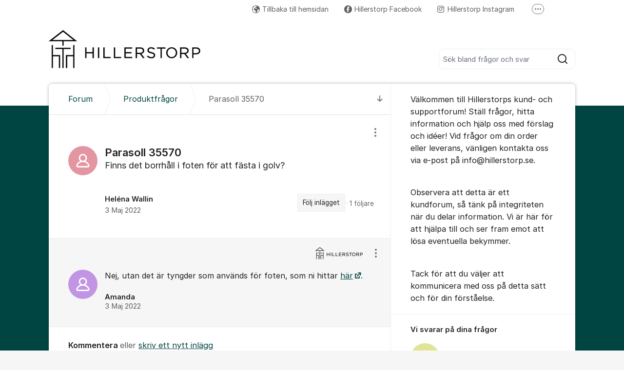

--- FILE ---
content_type: text/html; charset=utf-8
request_url: https://kundo.se/org/hillerstorps-tra-aktiebolag/d/parasoll-35570/
body_size: 12303
content:
<!DOCTYPE html>


<!--[if IE 9]>         <html class="no-js lt-ie10" lang="sv"> <![endif]-->
<!--[if gt IE 9]><!--> <html class="no-js " lang="sv"> <!--<![endif]-->
  <head>
    <meta charset="utf-8">
    <title>
  Parasoll 35570 - Hillerstorp
</title>
    <meta name="viewport" content="width=device-width, initial-scale=1, shrink-to-fit=no">

    
      
    

    
  <meta itemprop="datePublished" content="2022-05-03">
  <meta itemprop="dateModified" content="2022-05-03">
  
    <meta name="twitter:card" content="summary">
    <meta name="twitter:title" content="Parasoll 35570">
    <meta name="twitter:domain" content="kundo.se">
    <meta name="twitter:description" content="Finns det borrhåll i foten för att fästa i golv?">
  

  
  
    <meta name="description" content="Finns det borrhåll i foten för att fästa i golv?">
  
  
  
    
      <link rel="canonical" href="https://kundo.se/org/hillerstorps-tra-aktiebolag/d/parasoll-35570/">
    
  



    
      <link rel="icon" href="/site_media/logo/tab_hillerstorp_cmyk.jpg" type="image/x-icon">
    

    



  
<style>
  @font-face {
    font-family: "fontawesome";
    src:
    url(https://static.kundo.se/static/fonts/platform/fontawesome/fontawesome.4cad5fdcfa39.ttf) format("truetype"),
    url(https://static.kundo.se/static/fonts/platform/fontawesome/fontawesome.5009ab7e6a14.woff) format("woff"),
    url(https://static.kundo.se/static/fonts/platform/fontawesome/fontawesome.28e5db2ea709.svg#fontawesome) format("svg");
    font-weight: normal;
    font-style: normal
  }
  
</style>





<link rel="stylesheet" href="https://static.kundo.se/static/css/bundles/platform/platform.cde0ac78a156.css">
<link rel="stylesheet" href="https://static.kundo.se/static/css/bundles/text_editor/text-editor.acda0a0df806.css">



<link rel="stylesheet" href="https://static.kundo.se/static/css/bundles/forum/forum.afe35b007115.css">


  <link rel="stylesheet" href="https://static.kundo.se/org/hillerstorps-tra-aktiebolag/custom.css?with_media&amp;version=-8014880565611591797&amp;toplist=1">


    

    <script>
      var html = document.querySelector('html');
      html.classList.remove('no-js');
      html.classList.add('js');
    </script>

    
    <script>
      /*
       in-viewport v0.4.1 | github.com/vvo/in-viewport#license
       lazyload v2.1.1 | github.com/vvo/lazyload#license
      */
      (function(e,g){function h(b,a,c){b.attachEvent?b.attachEvent("on"+a,c):b.addEventListener(a,c,!1)}function s(b){var a;return function(){var c=this,d=arguments;clearTimeout(a);a=setTimeout(function(){a=null;b.apply(c,d)},15)}}function t(b){function a(a,k,e){if(!d(g.documentElement,a)||!d(g.documentElement,b))return e?setTimeout(c(a,k,e),0):!1;var f=a.getBoundingClientRect(),l=b.getBoundingClientRect(),h=f.left,n=f.top,p=k,q=k;b===g.body?(p+=g.documentElement.clientWidth,q+=g.documentElement.clientHeight,
        l={bottom:b.scrollHeight,top:0,left:0,right:b.scrollWidth}):(h-=l.left,n-=l.top,p+=b.clientWidth,q+=b.clientHeight);if(!(f.right<l.left||f.left>l.right||f.bottom<l.top||f.top>l.bottom)&&n<=q&&h<=p)if(e)r.splice(m.call(r,a),1),e(a);else return!0;else if(e)setTimeout(c(a,k,e),0);else return!1}function c(b,e,d){-1===m.call(r,b)&&r.push(b);return function(){k.push(function(){a(b,e,d)})}}var k=[],r=[],u=b===g.body?e:b,n=s(function(){for(var a;a=k.shift();)a()});h(u,"scroll",n);u===e&&h(e,"resize",n);"function"===
          typeof window.MutationObserver&&f(r,b,n);return{b:b,a:a}}function m(b){for(var a=this.length;a--&&this[a]!==b;);return a}function f(b,a,c){function e(a){return-1!==m.call(b,a)}function d(a){return 0<g.call(a.addedNodes,e).length}var f=new MutationObserver(function(a){!0===a.some(d)&&setTimeout(c,0)}),g=Array.prototype.filter;f.observe(a,{childList:!0,subtree:!0})}var c=[];e.inViewport=function(b,a,e){var d=g.body;if(void 0===a||"function"===typeof a)e=a,a={};d=a.container||d;a=a.offset||0;for(var f=
            0;f<c.length;f++)if(c[f].b===d)return c[f].a(b,a,e);return c[c.push(t(d))-1].a(b,a,e)};var d=document.documentElement.compareDocumentPosition?function(b,a){return!!(b.compareDocumentPosition(a)&16)}:document.documentElement.contains?function(b,a){return b!==a&&(b.contains?b.contains(a):!1)}:function(b,a){for(;a=a.parentNode;)if(a===b)return!0;return!1}})(window,document);
      (function(e){function g(c){-1===m.call(f,c)&&f.push(c)}function h(c){function d(a){var d;if(d="function"===typeof c.src?c.src(a):a.getAttribute(c.src))a.src=d;a["data-lzled"]=!0;b[m.call(b,a)]=null}if(1<arguments.length)return inViewport.apply(void 0,arguments);c=t(c||{});"string"===typeof c.src&&g(c.src);var b=[];return function(a){a.onload=null;a.removeAttribute("onload");-1===m.call(b,a)&&inViewport(a,c,d)}}function s(c){c="HTML"+c+"Element";if(!1!==c in e){var d=e[c].prototype.getAttribute;e[c].prototype.getAttribute=
        function(b){if("src"===b){for(var a,c=0,e=f.length;c<e&&!(a=d.call(this,f[c]));c++);return a||d.call(this,b)}return d.call(this,b)}}}function t(c){var d={offset:333,src:"data-src",container:!1},b;for(b in d)void 0===c[b]&&(c[b]=d[b]);return c}function m(c){for(var d=this.length;d--&&this[d]!==c;);return d}var f=["data-src"];e.lazyload=h;e.lzld=h();s("Image");s("IFrame")})(window,document);
    </script>

    

    
  


    
      
    

  </head>

  
    
  

  <body
    class="kundo-forum sv"
    
    data-csrftoken="4rFSPb6s8MktxX7eJ8zFAlCuA8xKDIHBQPPCLMqixS7Zh83feje0bO3FOzFlpQSR"
    data-react-init=""
    data-editor-version="4"
  >

    
    <a href="#content" class="skip-link visuallyhidden visuallyhidden--focusable">Hoppa till innehåll</a>
  
  




  





  <div class="tw-app">
    

    <div class="tw-app-body">
      

      <div class="tw-app-content">
        <div class="tw-app-scroll">
          <div class="tw-flex tw-flex-col tw-gap-0.5 *:tw-w-full">
            

            
          </div>

          
  <header class="header" aria-description="Välkommen till Hillerstorps kund- och supportforum! Ställ frågor, hitta information och hjälp oss med förslag och idéer! Vid frågor om din order eller leverans, vänligen kontakta oss via e-post på info@hillerstorp.se.Observera att detta är ett kundforum, så tänk på integriteten när du delar information. Vi är här för att hjälpa till och ser fram emot att lösa eventuella bekymmer. Tack för att du väljer att kommunicera med oss på detta sätt och för din förståelse. ">
    <div id="header" class="header__header">
      <div class="wrapper-inner">
        <a href="/org/hillerstorps-tra-aktiebolag/" rel="home">
          
          
            
            <picture>
              <source srcset="https://kundo-web-uploaded-files-prod.s3.amazonaws.com/logo/vimv9jllgrQD.png?AWSAccessKeyId=AKIAJNMVIWHN72K2GIEA&amp;Signature=b5mKofswDyteQDlRYSZhEGc5Xrs%3D&amp;Expires=1769188543" media="(max-width: 599px)">
              <img src="https://kundo-web-uploaded-files-prod.s3.amazonaws.com/logo/vimv9jllgrQD.png?AWSAccessKeyId=AKIAJNMVIWHN72K2GIEA&amp;Signature=b5mKofswDyteQDlRYSZhEGc5Xrs%3D&amp;Expires=1769188543" alt="Hillerstorp" class="logo">
            </picture>
            
          
        </a>
        
          <form class="search-form top" action="/org/hillerstorps-tra-aktiebolag/search/" role="search">
            <label class="visuallyhidden" for="main-search">Sök bland alla inlägg</label>
            <div class="field-wrapper">
              
              <input
                type="search"
                name="q"
                id="main-search"
                autocomplete="off"
                class="fn-autocomplete fn-search-box-field fn-autocomplete--minimal"
                placeholder="Sök bland frågor och svar"
                
                data-result-container="fn-search-box-autocomplete-result"
                aria-owns="fn-search-box-autocomplete-result"
                aria-haspopup="true"
                data-search-min-length="1"
                data-max-results="5"
                accesskey="4"
              >

              <button type="submit">
                <span class="visuallyhidden">Sök</span>
                <svg width="24" height="24" viewBox="0 0 24 24" xmlns="http://www.w3.org/2000/svg" aria-hidden="true">
  <path fill-rule="evenodd" clip-rule="evenodd" d="M4 11C4 7.13401 7.13401 4 11 4C14.866 4 18 7.13401 18 11C18 14.866 14.866 18 11 18C7.13401 18 4 14.866 4 11ZM11 2C6.02944 2 2 6.02944 2 11C2 15.9706 6.02944 20 11 20C13.125 20 15.078 19.2635 16.6177 18.0319L20.2929 21.7071C20.6834 22.0976 21.3166 22.0976 21.7071 21.7071C22.0976 21.3166 22.0976 20.6834 21.7071 20.2929L18.0319 16.6177C19.2635 15.078 20 13.125 20 11C20 6.02944 15.9706 2 11 2Z" fill="currentColor"/>
</svg>

              </button>
            </div>

            <div id="fn-search-box-autocomplete-result"
                 class="search-box-autocomplete-result search-box-autocomplete-result--minimal">
              <div class="content content--minimal">
                <ul class="list-unstyled"></ul>
                <a href="#" class="fn-autocomplete-more autocomplete-result-link">
                  <p class="search-box-autocomplete-result__link-text">
                    <span><svg width="24" height="24" viewBox="0 0 24 24" fill="none" xmlns="http://www.w3.org/2000/svg" aria-hidden="true">
  <path fill-rule="evenodd" clip-rule="evenodd" d="M9.29289 16.7071C8.90237 16.3166 8.90237 15.6834 9.29289 15.2929L12.5858 12L9.29289 8.70711C8.90237 8.31658 8.90237 7.68342 9.29289 7.29289C9.68342 6.90237 10.3166 6.90237 10.7071 7.29289L14.7071 11.2929C15.0976 11.6834 15.0976 12.3166 14.7071 12.7071L10.7071 16.7071C10.3166 17.0976 9.68342 17.0976 9.29289 16.7071Z" fill="currentColor"/>
</svg>
</span>
                    <span>Fler liknande inlägg</span>
                  </p>
                </a>
              </div>
            </div>

          </form>
        
      </div>
    </div>
    
      

  
    <nav class="toplist header__toplist">
      <div class="container toplist__content">

        <div class="toplist__website">
          
        </div>

        
          <div class="toplist__support-links">
            <span class="toplist__support-links-helper"></span>

            
              <a href="https://www.hillerstorp.se/"  class="toplist__support-link">
              <span class="f-icon-earth webpage toplist__link-icon"></span> Tillbaka till hemsidan
              </a>
            
              <a href="https://www.facebook.com/HillerstorpSweden/"  class="toplist__support-link">
              <span class="f-icon-facebook toplist__link-icon"></span> Hillerstorp Facebook
              </a>
            
              <a href="https://www.instagram.com/hillerstorpsweden/?hl=en"  class="toplist__support-link">
              <span class="f-icon-instagram-brands toplist__link-icon"></span> Hillerstorp Instagram
              </a>
            
              <a href="https://www.youtube.com/channel/UC-JVQ8kb1LJZmBgicBEUsvw"  class="toplist__support-link">
              <span class="f-icon-youtube-brands toplist__link-icon"></span> Hillerstorp Youtube
              </a>
            

            <button class="toplist__more-support-links-button fn-toplist__more-support-links-toggler" aria-haspopup="true" aria-expanded="false" aria-controls="overflowed-support-links" aria-hidden="true" tabindex="-1">
              <span class="toplist__more-support-links-button-dot"></span>
              <span class="toplist__more-support-links-button-dot"></span>
              <span class="toplist__more-support-links-button-dot"></span>
              <span class="visuallyhidden">Fler supportlänkar</span>
            </button>
          </div>
        

      </div>
      
        <div class="container">
          <div class="toplist__overflowed-support-links-wrapper">
            <div class="toplist__overflowed-support-links" id="overflowed-support-links" hidden></div>
          </div>
        </div>
      
    </nav>
  


    
  </header>


          <div id="content">
            <div class="shadow-wrapper wrapper-inner fn-stickem-container">
              <div class="content-plate">
                
  <main class="column-main">
    <div class="inner">
      
        <div class="position-relative">
          
            <a href="#c4130279" title="Till senaste kommentaren" class="fn-tooltip f-icon-big-arrow-down skip-to-comment fn-scroll-to">
              <span class="visuallyhidden">Till senaste kommentaren</span>
            </a>
          
          <nav role="navigation" aria-label="Länkstig">
            <ol aria-label="Länkstig" class="breadcrumb" itemscope itemtype="https://schema.org/BreadcrumbList">
              <li class="breadcrumb__item" itemprop="itemListElement" itemscope itemtype="https://schema.org/ListItem">
                <a title="Hillerstorp" href="/org/hillerstorps-tra-aktiebolag/" class="breadcrumb__item-link" itemprop="item">
                  <span class="widescreen-only" itemprop="name">Forum</span>
                  <span class="icon--house" aria-label="Forum">
                    <svg width="24" height="24" viewBox="0 0 24 24" fill="none" xmlns="http://www.w3.org/2000/svg" aria-hidden="true">
  <g id="Kind=house">
    <path id="Union" fill-rule="evenodd" clip-rule="evenodd" d="M11.2952 4.10979C11.6852 3.72235 12.3148 3.72235 12.7048 4.10979L19.7048 11.064C19.8937 11.2518 20 11.5071 20 11.7735V19C20 19.5523 19.5523 20 19 20H5C4.44772 20 4 19.5523 4 19V11.7735C4 11.5071 4.10626 11.2518 4.29522 11.064L11.2952 4.10979ZM14.1144 2.69095C12.9444 1.52864 11.0556 1.52863 9.88565 2.69095L2.88565 9.6452C2.31878 10.2084 2 10.9744 2 11.7735V19C2 20.6569 3.34315 22 5 22H19C20.6569 22 22 20.6569 22 19V11.7735C22 10.9744 21.6812 10.2084 21.1144 9.6452L14.1144 2.69095ZM10 14C10 13.4477 10.4477 13 11 13H13C13.5523 13 14 13.4477 14 14V20H16V14C16 12.3431 14.6569 11 13 11H11C9.34315 11 8 12.3431 8 14V20H10V14Z" fill="currentColor"/>
  </g>
</svg>

                  </span>
                  <meta itemprop="position" content="1" />
                </a>
              </li>
              
  <li class="breadcrumb__item" itemprop="itemListElement" itemscope itemtype="https://schema.org/ListItem">
    <a href="/org/hillerstorps-tra-aktiebolag/posts/questions/" class="breadcrumb__item-link" itemprop="item">
      <span itemprop="name">Produktfrågor</span>
      <meta itemprop="position" content="2" />
    </a>
  </li>
  <li class="breadcrumb__item" itemprop="itemListElement" itemscope itemtype="https://schema.org/ListItem" aria-current="page">
    <span itemprop="name">Parasoll 35570</span>
    <meta itemprop="position" content="3" />
  </li>

            </ol>
          </nav>
        </div>
      

      

  

  <div class="fn-missing-comment overlay-box" data-overlay-type="popup" data-overlay-close="background" hidden>
    <h2 class="modal-heading">Borttagen kommentar</h2>
    <div class="content">Kommentaren du söker har flyttats till en ny diskussion, eller är borttagen.</div>
  </div>

  
  <section role="region" aria-labelledby="dialog-title" class="dialog fn-dialog " tabindex="0">
    <div id="d2608271">
      <div>
        <h1 id="dialog-title" class="dialog__title dialog-type-questions "
            
            dir="auto">
          Parasoll 35570
        </h1>
      </div>
      
      <div class="dialog__actions">
        
        
        

<div class="admin-entry-actions">
  <button class="options__button" aria-haspopup="true" aria-expanded="false" data-fn-foldout-toggle data-toggle-target="admin-entry-actions__action-list">
    <svg width="24" height="24" viewBox="0 0 24 24" fill="none" xmlns="http://www.w3.org/2000/svg" aria-hidden="true">
  <path fill-rule="evenodd" clip-rule="evenodd" d="M14 5C14 6.10457 13.1046 7 12 7C10.8954 7 10 6.10457 10 5C10 3.89543 10.8954 3 12 3C13.1046 3 14 3.89543 14 5ZM14 12C14 13.1046 13.1046 14 12 14C10.8954 14 10 13.1046 10 12C10 10.8954 10.8954 10 12 10C13.1046 10 14 10.8954 14 12ZM12 21C13.1046 21 14 20.1046 14 19C14 17.8954 13.1046 17 12 17C10.8954 17 10 17.8954 10 19C10 20.1046 10.8954 21 12 21Z" fill="currentColor"/>
</svg>

    <span class="visuallyhidden">
      Visa/dölj inställningar för inlägg/kommentar
    </span>
  </button>
  <ul class="admin-entry-actions__action-list admin-entry-actions__action-list--has-icons"><section><li class="admin-entry-actions__action-list-item"><a href="/org/hillerstorps-tra-aktiebolag/d/parasoll-35570/report/" class="admin-entry-actions__action-list-action" data-fn-overlay data-overlay-type="iframe" data-overlay-class="big" data-overlay-height="570"><span class="admin-entry-actions__item-icon"><svg width="24" height="24" viewBox="0 0 24 24" fill="none" xmlns="http://www.w3.org/2000/svg" aria-hidden="true"><path fill-rule="evenodd" clip-rule="evenodd" d="M12.8659 4.49066C12.4807 3.82538 11.5202 3.82538 11.135 4.49066L3.6039 17.4989C3.21794 18.1656 3.699 19 4.46933 19H19.5316C20.3019 19 20.7829 18.1656 20.397 17.4989L12.8659 4.49066ZM9.40416 3.48859C10.5597 1.49273 13.4412 1.49274 14.5967 3.48859L22.1278 16.4969C23.2857 18.4969 21.8425 21 19.5316 21L4.46933 21C2.15834 21 0.715157 18.4969 1.87305 16.4969L9.40416 3.48859ZM12.0004 7.99998C12.5527 7.99998 13.0004 8.4477 13.0004 8.99998V13C13.0004 13.5523 12.5527 14 12.0004 14C11.4481 14 11.0004 13.5523 11.0004 13V8.99998C11.0004 8.4477 11.4481 7.99998 12.0004 7.99998ZM12.0004 17C12.5527 17 13.0004 16.5523 13.0004 16C13.0004 15.4477 12.5527 15 12.0004 15C11.4481 15 11.0004 15.4477 11.0004 16C11.0004 16.5523 11.4481 17 12.0004 17Z" fill="currentColor"/></svg></span><span class="admin-entry-actions__item-label">Anmäl inlägget</span></a></li></section></ul>
</div>

      </div>
      
      <div class="content forum-content dialog__text" dir="auto" data-fn-lightbox-images>
        
Finns det borrhåll i foten för att fästa i golv?


  




      </div>

      <div class="columns columns-50-50">
        <div class="col1">
          <div class="author">
            
              
<div class="avatar pic">
  <img
  data-src="https://static.kundo.se/static/images/avatar-default.svg" src="https://static.kundo.se/static/images/avatar-default.svg"
  onload="lzld(this)"
  width="60"
  height="60"
  alt=""
  style="background-color: hsl(350, 60%, 74%)"
>

</div>
<strong>Heléna Wallin</strong>


            
            
              <time class="fn-tooltip-slow" datetime="2022-05-03T09:13:17+02:00" title="2022-05-03 09:13">3 Maj 2022</time>
              
            
          </div>
        </div>
        <div class="col2 clearfix">
          

          
            <div class="interact">
              <div class="follow">
                <a href="/org/hillerstorps-tra-aktiebolag/d/parasoll-35570/subscribe/" rel="nofollow"
                   aria-description="1 följare. Få e-post när någon svarar på detta inlägg."
                   class="interact-item fn-tooltip" data-fn-overlay data-overlay-type="iframe" data-overlay-class="small" data-overlay-height="305"
                   title="Få e-post när någon svarar på detta inlägg.">Följ inlägget</a>
                <span class="follower-count">
                  1
                  <span>
                    följare
                  </span>
                </span>
              </div>
            </div>
          
        </div>
      </div>
      


    </div>
    
  </section>

  

  <section role="region" tabindex="0" aria-labelledby="comment-title" class="comments">
    <h2 id="comment-title" class="visuallyhidden">Kommentarer</h2>
    <ul class="comment-list" aria-labelledby="comment-title">
      
        <li aria-setsize="1" aria-posinset="1" class="official-answer " id="c4130279">
          <div class="content forum-content" data-fn-lightbox-images>
            
            
              
                
                  
                    <img class="forum-logo" src="https://kundo-web-uploaded-files-prod.s3.amazonaws.com/logo/bpCrcR9m_Hp6.png?AWSAccessKeyId=AKIAJNMVIWHN72K2GIEA&amp;Signature=UQl220kLQ934HDnKj4n%2BsdgjDWs%3D&amp;Expires=1769201415" alt="Logotyp: Hillerstorp">
                  
                
              
            
            <span>
Nej, utan det är tyngder som används för foten, som ni hittar <a href="https://www.hillerstorp.se/sortiment/tradgardsmobler/parasoll/parasollfot-del-20-kg--96425" target="_blank">här</a>.


  



</span>
          </div>
          <div class="author">
            
              
<div class="avatar pic">
  <img
  data-src="https://static.kundo.se/static/images/avatar-default.svg" src="https://static.kundo.se/static/images/avatar-default.svg"
  onload="lzld(this)"
  width="60"
  height="60"
  alt=""
  style="background-color: hsl(273, 60%, 74%)"
>

</div>
<strong>Amanda</strong>


            
          </div>
          <div class="meta">
            
              <a href="/org/hillerstorps-tra-aktiebolag/d/parasoll-35570/#c4130279"><time class="fn-tooltip-slow" datetime="2022-05-03T10:31:14+02:00" title="2022-05-03 10:31">3 Maj 2022</time></a>
              
            
            

<div class="admin-entry-actions">
  <button class="options__button" aria-haspopup="true" aria-expanded="false" data-fn-foldout-toggle data-toggle-target="admin-entry-actions__action-list">
    <svg width="24" height="24" viewBox="0 0 24 24" fill="none" xmlns="http://www.w3.org/2000/svg" aria-hidden="true">
  <path fill-rule="evenodd" clip-rule="evenodd" d="M14 5C14 6.10457 13.1046 7 12 7C10.8954 7 10 6.10457 10 5C10 3.89543 10.8954 3 12 3C13.1046 3 14 3.89543 14 5ZM14 12C14 13.1046 13.1046 14 12 14C10.8954 14 10 13.1046 10 12C10 10.8954 10.8954 10 12 10C13.1046 10 14 10.8954 14 12ZM12 21C13.1046 21 14 20.1046 14 19C14 17.8954 13.1046 17 12 17C10.8954 17 10 17.8954 10 19C10 20.1046 10.8954 21 12 21Z" fill="currentColor"/>
</svg>

    <span class="visuallyhidden">
      Visa/dölj inställningar för inlägg/kommentar
    </span>
  </button>
  <ul class="admin-entry-actions__action-list admin-entry-actions__action-list--has-icons"><section><li class="admin-entry-actions__action-list-item"><a href="/org/hillerstorps-tra-aktiebolag/d/parasoll-35570/report/4130279/" class="admin-entry-actions__action-list-action" data-fn-overlay data-overlay-type="iframe" data-overlay-class="big" data-overlay-height="570"><span class="admin-entry-actions__item-icon"><svg width="24" height="24" viewBox="0 0 24 24" fill="none" xmlns="http://www.w3.org/2000/svg" aria-hidden="true"><path fill-rule="evenodd" clip-rule="evenodd" d="M12.8659 4.49066C12.4807 3.82538 11.5202 3.82538 11.135 4.49066L3.6039 17.4989C3.21794 18.1656 3.699 19 4.46933 19H19.5316C20.3019 19 20.7829 18.1656 20.397 17.4989L12.8659 4.49066ZM9.40416 3.48859C10.5597 1.49273 13.4412 1.49274 14.5967 3.48859L22.1278 16.4969C23.2857 18.4969 21.8425 21 19.5316 21L4.46933 21C2.15834 21 0.715157 18.4969 1.87305 16.4969L9.40416 3.48859ZM12.0004 7.99998C12.5527 7.99998 13.0004 8.4477 13.0004 8.99998V13C13.0004 13.5523 12.5527 14 12.0004 14C11.4481 14 11.0004 13.5523 11.0004 13V8.99998C11.0004 8.4477 11.4481 7.99998 12.0004 7.99998ZM12.0004 17C12.5527 17 13.0004 16.5523 13.0004 16C13.0004 15.4477 12.5527 15 12.0004 15C11.4481 15 11.0004 15.4477 11.0004 16C11.0004 16.5523 11.4481 17 12.0004 17Z" fill="currentColor"/></svg></span><span class="admin-entry-actions__item-label">Anmäl inlägget</span></a></li></section></ul>
</div>

            
            


          </div>
        </li>
      
    </ul>
  </section>



  



  <form id="comment-form" aria-label="Kommentera eller skriv ett nytt inlägg" class="common-form common-form-comment fn-disable-socket-on-submit" action="/org/hillerstorps-tra-aktiebolag/d/parasoll-35570/create/#comment-form"
        data-channel-puri="kundo:forum:1513"
        data-channel-type="forum"
        data-message-puri="kundo:forum_comment:4130279"
        
        
        
        
        method="post" novalidate>
    <input type="hidden" name="csrfmiddlewaretoken" value="4rFSPb6s8MktxX7eJ8zFAlCuA8xKDIHBQPPCLMqixS7Zh83feje0bO3FOzFlpQSR"><input type="hidden" name="cmt-parent_object_slug" value="forumdialog_2608271" id="id_cmt-parent_object_slug"><div class="inner clearfix fn-lock-message-wrapper">
      
      <h2>
        Kommentera
        
          <span>
            eller
            <a href="/org/hillerstorps-tra-aktiebolag/create/">skriv ett nytt inlägg</a>
          </span>
        
      </h2>

      

      <div class="row row-field-main">
        <div class="position-relative">
          <label class="visuallyhidden" for="id_cmt-text">Kommentar&nbsp;*</label>
          
<div class="text-editor text-editor--pre-init fn-text-editor fn-froala-submit-shortcut"
     data-fn-sensitive-text-check data-context-type="forum"
     
>
  <script type="application/json" data-fn-texteditor-config>{"allowedAttributes": ["class", "rel", "width", "target", "alt", "height", "src", "type", "start", "href", "style", "data-froala-role", "data-kundo-style"], "allowedTags": ["p", "ul", "ol", "li", "strong", "b", "em", "i", "a", "br", "img", "blockquote", "div"], "allowMentions": false, "uploadsUrl": "https://kundo.se/attachment/upload/", "toolbarType": "toolbar-forum", "enterType": "br"}</script>
  <textarea name="cmt-text" cols="40" rows="10" maxlength="10000" class="text-editor__pre-init-textarea" data-texteditor-init="true" required id="id_cmt-text">
</textarea>
  <div class="autosave-status fn-autosave-status"></div>
  
</div>

        </div>
        
      </div>
      <div class="fn-attachments-large">
  <input type="hidden" name="cmt-attachments" value="[]" class=" fn-attachment-list" id="id_cmt-attachments"><ul class="large-attachment-list">
    
  </ul>
</div>
      <input type="hidden" name="cmt-http_referer" id="id_cmt-http_referer"><input type="hidden" name="cmt-http_user_agent" value="Mozilla/5.0 (Macintosh; Intel Mac OS X 10_15_7) AppleWebKit/537.36 (KHTML, like Gecko) Chrome/131.0.0.0 Safari/537.36; ClaudeBot/1.0; +claudebot@anthropic.com)" id="id_cmt-http_user_agent"><style>
  .popup-page label:has(+ input, + textarea) {
    display: block;
    font-weight: bold;
  }
  .popup-page input[type="radio"] {
    margin-right: 0.5em;
  }
</style>



  

  
    
    
      
    
  






      <div class="row">
        
          
            
<div class="user_form author">
  
    
      <div class="form">
    
    <p>
      <label for="id_name">Ditt namn&nbsp;*</label>
      <input type="text" name="name" placeholder="Ditt namn" aria-required="true" maxlength="75" id="id_name"></p>
    <p>
      <label for="id_useremail">Din e-postadress&nbsp;*</label>
      <input type="email" name="useremail" placeholder="Din e-postadress" aria-required="true" maxlength="254" id="id_useremail"></p>
    
      <p class="form__help-text" data-fn-toggle-text>
        
          Ditt namn och inlägg kan ses av alla. Din e-post visas aldrig publikt.
        
      </p>
      </div>
    
  
</div>

          
        
      </div>
      <div class="btn-wrapper btn-wrapper--space-between">
        
          

  <p class="disclaimer ">
    
      <input type="checkbox" name="cmt-policy_check" id="id_cmt-policy_check"><label for="id_cmt-policy_check" >
        Jag har tagit del av

        <a href="/org/hillerstorps-tra-aktiebolag/content-policy/" target="_blank" rel="noopener noreferrer" title="Läs vår policy (Öppnas i nytt fönster)">
          policyn för personuppgifter och innehåll.
        </a>
      </label>

      
    
  </p>


          <button class="btn btn--large btn--primary fn-comment-btn flex-grow flex-shrink-0" type="submit">Kommentera</button>
        
      </div>

      
    </div>
  </form>



    </div>
  </main>
  <div id="complementary">
    <aside class="forum-aside" role="complementary" aria-labelledby="aside-title">
      <div class="flex flex-col flex-grow">
        
  
    
          <h2 id="aside-title" class="visuallyhidden">Om forumet</h2>
          <section class="forum-welcome-text">
            <div>
              <p>Välkommen till Hillerstorps kund- och supportforum! Ställ frågor, hitta information och hjälp oss med förslag och idéer! Vid frågor om din order eller leverans, vänligen kontakta oss via e-post på info@hillerstorp.se.</p><p><br></p><p>Observera att detta är ett kundforum, så tänk på integriteten när du delar information. Vi är här för att hjälpa till och ser fram emot att lösa eventuella bekymmer. </p><p><br></p><p>Tack för att du väljer att kommunicera med oss på detta sätt och för din förståelse. </p>
            </div>
          </section>

          
            
              <section role="region" aria-labelledby="staff-list" tabindex="0">
                
                <h3 id="staff-list">Vi svarar på dina frågor</h3>
                <div>
                  <ul class="staff-list" aria-labelledby="staff-list">
                    
                      <li>
                        
<div class="avatar pic">
  <img
  data-src="https://static.kundo.se/static/images/avatar-default.svg" src="https://static.kundo.se/static/images/avatar-default.svg"
  onload="lzld(this)"
  width="60"
  height="60"
  alt=""
  style="background-color: hsl(63, 60%, 74%)"
>

</div>
<strong>Jenny</strong>


                      </li>
                    
                      <li>
                        
<div class="avatar pic">
  <img
  data-src="https://static.kundo.se/static/images/avatar-default.svg" src="https://static.kundo.se/static/images/avatar-default.svg"
  onload="lzld(this)"
  width="60"
  height="60"
  alt=""
  style="background-color: hsl(192, 60%, 74%)"
>

</div>
<strong>Tommy</strong>


                      </li>
                    
                      <li>
                        
<div class="avatar pic">
  <img
  data-src="https://static.kundo.se/static/images/avatar-default.svg" src="https://static.kundo.se/static/images/avatar-default.svg"
  onload="lzld(this)"
  width="60"
  height="60"
  alt=""
  style="background-color: hsl(88, 60%, 74%)"
>

</div>
<strong>Adam</strong>


                      </li>
                    
                      <li>
                        
<div class="avatar pic">
  <img
  data-src="https://static.kundo.se/static/images/avatar-default.svg" src="https://static.kundo.se/static/images/avatar-default.svg"
  onload="lzld(this)"
  width="60"
  height="60"
  alt=""
  style="background-color: hsl(273, 60%, 74%)"
>

</div>
<strong>Amanda</strong>


                      </li>
                    
                  </ul>
                </div>
                
              </section>
            
          

          
            <section class="forum-welcome-text">
              <div>
                <p><br></p><p><br></p>
              </div>
            </section>
          
        
  

      </div>
    </aside>
  </div>

                
              </div>
              
  
<footer class="footer__forum" role="contentinfo">
  
    <div class="footer__forum--bottom">
      

  <div class="powered-by-kundo">
    Kundforum från
    <svg
      id="Graphics"
      xmlns="http://www.w3.org/2000/svg"
      viewBox="0 0 1022 250"
      width="45px"
      style="margin-top: -1px"
    >
      <path
        fill="#7b808e"
        d="m336,152c0,10.02-.58,15.68-1.65,20.02-5.59,22.61-24.68,35.98-46.35,35.98s-40.77-13.38-46.36-36c-1.07-4.34-1.64-9.96-1.64-20V42h-40v111c0,12.05.5,18.83,1.44,24,7.52,41.03,43.52,71,86.56,71s79.18-29.3,86.6-70.99c.92-5.16,1.4-11.96,1.4-24.03V42h-40v110Z"
      />
      <path
        fill="#7b808e"
        d="m492,36c-43.13,0-79.18,29.3-86.6,70.99-.92,5.16-1.4,11.96-1.4,24.03v112.98h40v-112c0-10.02.58-15.68,1.65-20.02,5.59-22.61,24.68-35.98,46.35-35.98s40.77,13.38,46.36,36c1.07,4.34,1.64,9.96,1.64,20v112h40v-113c0-12.05-.5-18.83-1.44-24-7.52-41.03-43.52-71-86.56-71Z"
      />
      <path
        fill="#7b808e"
        d="m1007.3,84c-17.56-31.8-49.75-48-83.28-48s-65.72,16.2-83.28,47.99c-8.62,15.6-12.74,34.97-12.74,58.01s4.13,42.42,12.75,58.03c17.56,31.78,49.74,47.97,83.27,47.97s65.72-16.2,83.28-47.99c8.62-15.6,12.71-34.96,12.71-58.01s-4.09-42.4-12.7-58Zm-34.7,94.12c-10.24,19.79-29.01,29.88-48.56,29.88s-38.32-10.08-48.56-29.87c-5.03-9.72-7.44-21.78-7.44-36.13s2.4-26.41,7.43-36.12c10.24-19.79,29.01-29.88,48.56-29.88s38.33,10.09,48.57,29.89c5.02,9.71,7.41,21.77,7.41,36.11s-2.38,26.4-7.41,36.12Z"
      />
      <path
        fill="#7b808e"
        d="m761,58.2c-16-15.2-36.21-22.2-58.97-22.2-33.54,0-65.73,16.2-83.29,47.99-8.62,15.6-12.74,34.97-12.74,58.01s4.13,42.42,12.75,58.03c17.56,31.78,49.74,47.97,83.27,47.97,22.76,0,42.97-7,58.97-22.2v18.2h40V0h-40v58.2Zm-10.38,119.92c-10.24,19.79-29.06,29.88-48.62,29.88s-38.27-10.08-48.52-29.87c-5.03-9.72-7.48-21.78-7.48-36.13s2.45-26.41,7.48-36.12c10.24-19.79,28.96-29.88,48.52-29.88s38.38,10.09,48.62,29.89c5.02,9.71,7.38,21.77,7.38,36.11s-2.36,26.4-7.38,36.12Z"
      />
      <path
        fill="#7b808e"
        d="m137.55,108.02c12.28-18.18,29.28-44.11,43.45-66.02h-48c-30.38,46-61.49,91.77-93,135V0S0,0,0,0v244h40c19.38-24.9,38.7-51.42,56.91-77.2,2.06,4.06,4.06,7.35,6.83,11.45l45.26,65.76h48.5s-60.33-87.98-60.33-87.98c-11.67-18.01-11.51-30.4.38-47.99Z"
      />
    </svg>
  </div>


      <div class="footer__forum--bottom-links">
        

  
    <a href="/org/hillerstorps-tra-aktiebolag/login/?next=/org/hillerstorps-tra-aktiebolag/d/parasoll-35570/" rel="nofollow" class="login-link">
      Logga in
    </a>
  


        <a href="/org/hillerstorps-tra-aktiebolag/cookie-information/" class="cookie-link">Om cookies</a>
      </div>
      
    </div>
  
</footer>


            </div>
          </div>
        </div>
      </div>
    </div>
  </div>

    
      <script>
        window.TRANSLATIONS = window.TRANSLATIONS || {};
        window.TRANSLATIONS.update = function update(obj){for(x in obj){this[x]=obj[x]}return this};
      </script>
    

    
    
  
<script>
  window.KUNDO = window.KUNDO || {}
  window.FEATURES = {"ai_knowledge_search": true, "use_froala_4": true}

  window.KUNDO.is_active = function(feature) {
    return window.FEATURES[feature] || false;
  }

  
    var CURRENT_ORGANIZATION_ID = 1319;
  
  var CURRENT_LANGUAGE = "sv";
  var UPLOADS_MAX_SIZE = 52428800;
  var STATIC_CDN_HOST = "https://static.kundo.se";

  window.ADMIN_URL = "https://admin.kundo.app";
  window.DATA = {}

</script>
<script>
  window.TRANSLATIONS = window.TRANSLATIONS || {};
  window.TRANSLATIONS.update = function update(obj){for(x in obj){this[x]=obj[x]}return this};
  window.TRANSLATIONS.update({
  "timespan": {
    "second": "1 s",
    "seconds": "%d s",
    "minute": "1 min",
    "minutes": "%d min",
    "hour": "1 tim",
    "hours": "%d tim",
    "day": "1 dag",
    "days": "%d dgr",
    "month": "1 m\u00e5n",
    "months": "%d m\u00e5n",
    "year": "1 \u00e5r",
    "years": "%d \u00e5r"
  },
  "timeago": {
    "prefixAgo": "",
    "prefixFromNow": "",
    "suffixAgo": "",
    "suffixFromNow": "",
    "seconds": "n\u00e5gra sekunder sedan",
    "minute": "en minut sedan",
    "minutes": "%d minuter sedan",
    "hour": "en timme sedan",
    "hours": "%d timmar sedan",
    "day": "en dag sedan",
    "days": "%d dagar sedan",
    "month": "en m\u00e5nad sedan",
    "months": "%d m\u00e5nader sedan",
    "year": "ett \u00e5r sedan",
    "years": "%d \u00e5r sedan"
  }
});
  window.TRANSLATIONS.update({"no_hits": "Inga tr\u00e4ffar, f\u00f6rs\u00f6k att justera din s\u00f6kning", "close": "St\u00e4ng", "cancel": "Avbryt", "assign_to": "Tilldela", "remove": "Ta bort", "url_label": "Vart ska l\u00e4nken g\u00e5?", "edit": "Redigera", "clear_formatting": "Ta bort formatering", "file_upload_error_msg": "Filen kunde inte laddas upp. F\u00f6rs\u00f6k igen.", "file_upload_retrying": "Ett fel uppstod n\u00e4r filen skulle laddas upp. F\u00f6rs\u00f6ker igen.", "file_upload_invalid_extension": "{file} har en ogiltig fil\u00e4ndelse. Till\u00e5tna fil\u00e4ndelser \u00e4r {extensions}", "file_upload_empty": "Filen {file} du f\u00f6rs\u00f6kte ladda upp \u00e4r tom", "file_upload_no_files": "Det fanns inga filer att ladda upp. Detta \u00e4r en bugg, kontakta support@kundo.se och ber\u00e4tta vad som h\u00e4nt", "file_upload_size_error": "Filen {file} \u00e4r f\u00f6r stor. Filen f\u00e5r vara max {sizeLimit}", "only_images_error_msg": "Det g\u00e5r bara att l\u00e4gga in bilder i texten. Anv\u00e4nd knappen med ett gem f\u00f6r att bifoga andra sorters filer", "sensitive_text_warning": "\u00c4r detta personlig information? T\u00e4nk p\u00e5 att forumet \u00e4r publikt och att ditt inl\u00e4gg kan bli synligt f\u00f6r alla.", "sensitive_text_blocker": "Din fr\u00e5ga verkar inneh\u00e5lla personlig information. F\u00f6r att kunna skicka in din fr\u00e5ga beh\u00f6ver den informationen tas bort.", "sensitive_text_confirmation": "Ok, jag f\u00f6rst\u00e5r!", "kundo_contact_modal_title": "L\u00e4nk till kontaktformul\u00e4r", "kundo_contact_modal_linktext": "Kontaktformul\u00e4r", "attach_files": "Bifoga filer", "insert_image": "Infoga bild", "reply_snippet": "F\u00e4rdiga svar", "editor_before_save_msg": "Sparar...", "editor_after_save_msg": "Sparad", "editor_save_error_msg": "Kunde inte spara", "confirm_unload_msg": "Du har osparade \u00e4ndringar, \u00e4r du s\u00e4ker p\u00e5 att du vill l\u00e4mna sidan?", "snippet_heading": "F\u00e4rdiga svar", "snippet_label_msg": "S\u00f6k bland f\u00e4rdiga svar"});
  window.TRANSLATIONS.update({"froala": {"Bold": "Fetstil", "Italic": "Kursiv stil", "Insert": "Infoga", "Colors": "F\u00e4rger", "HEX Color": "F\u00e4rgkod", "Text color": "Textf\u00e4rg", "Background": "Bakgrundsf\u00e4rg", "Clear Formatting": "\u00c5terst\u00e4ll f\u00e4rger", "Numbered List": "Numrerad lista", "Bulleted List": "Lista", "Ordered List": "Numrerad lista", "Unordered List": "Lista", "Insert Link": "L\u00e4nk", "Edit Link": "Redigera l\u00e4nk", "Open Link": "\u00d6ppna l\u00e4nk", "Unlink": "Ta bort", "Insert Video": "Infoga video", "Table Header": "Tabellrubrik", "Insert Table": "Tabell", "Remove Table": "Ta bort tabell", "Row": "Rad", "Insert row above": "Infoga rad ovan", "Insert row below": "Infoga rad under", "Delete row": "Ta bort", "Column": "Kolumn", "Insert column before": "Infoga kolumn f\u00f6re", "Insert column after": "Infoga kolumn efter", "Delete column": "Ta bort", "Update": "Uppdatera", "Back": "Tillbaka", "Remove": "Ta bort", "Open in new tab": "\u00d6ppna i ny flik", "Type something": " ", "Cancel": "Avbryt", "OK": "Ok", "Please wait!": "V\u00e4nta!", "Uploading image": "Laddar upp bild", "Alternative Text": "Alt-text", "Paragraph Format": "Format", "Paragraph Style": "Styckeformat", "Undo": "\u00c5ngra", "Redo": "G\u00f6r om", "Quote": "Citera"}, "paragraphFormat": {"n": "Br\u00f6dtext", "h2": "Rubrik", "h3": "Underrubrik", "h4": "Underrubrik 3"}, "paragraphStyles": {"lead": "St\u00f6rre text (t.ex. ingress)", "directionRtl": "H\u00f6ger-till-v\u00e4nsterspr\u00e5k"}, "froalaAiAutoReply": {"buttonText": "Skapa AI-utkast", "buttonPreloader": "Skriver svar...", "popupTitle": "Svaret baseras p\u00e5 f\u00f6ljande kunskap", "errorNoReplies": "Vi hittade ingen relevant information och kunde d\u00e4rf\u00f6r inte generera ett AI-svar.", "errorAiTimeout": "Det tog f\u00f6r l\u00e5ng tid att generera ett AI-svar. F\u00f6rs\u00f6k igen senare.", "errorAiTechError": "Tekniskt fel, f\u00f6rs\u00f6k igen senare", "outgoingThreadMessageNotice": "Det senaste meddelandet i mailtr\u00e5den \u00e4r utg\u00e5ende och vi kunde d\u00e4rf\u00f6r inte generera n\u00e5got svar", "connectInboxMessage": "F\u00f6r att kunna generera ett svarsf\u00f6rslag beh\u00f6ver du koppla inkorgen till en kunskapsk\u00e4lla.", "connectInboxCTA": "Koppla k\u00e4lla"}});
</script>

<script src="https://static.kundo.se/static/js/vendor/jquery-3.5.1.min.dc5e7f18c8d3.js"></script>
<script src="https://static.kundo.se/static/js/bundles/polyfill.eb3251fc614c.js"></script>


<script src="https://static.kundo.se/static/js/bundles/platform.51b131da4c09.js"></script>
<script src="https://static.kundo.se/static/js/bundles/text-editor.5a22d2cbe893.js"></script>

  
    
  
  
  
<script>
  window.TRANSLATIONS.update({"similar_posts": "Liknande fr\u00e5gor och svar", "more_topics": ["Fler liknande fr\u00e5gor"]});

  
    window.SENSITIVE_TEXT_CONFIG = {"sensitiveTextWarningLanguage": "sv", "disallowPostWithSensitiveText": false};
    
    var customSensitivePatterns = [];
    
  
</script>
<script src="https://static.kundo.se/static/js/bundles/forum.6b46a6af62e5.js"></script>

  <script>
  (function (w) {
    w.$kundo_chat = w.$kundo_chat || {};
    w.$kundo_chat.custom_texts = {
      START_TEXT: 'Chatta med oss',
    };
  }(this));
</script>
<script src="https://static-chat.kundo.se/chat-js/org/1319/widget.js" async defer></script>




    
  
  <script>
    if (window.history && window.history.replaceState && window.location.search.match(/src=/)) {
      var search = window.location.search;
      search = search.replace(/&src=[^&]*/, '');
      search = search.replace(/\?src=[^&]*&?/, '?');
      var url = window.location.pathname;
      if (!!search && search !== "?") url += search;
      if (!!window.location.hash) url += window.location.hash;
      window.history.replaceState({}, "", url);
    }
  </script>
  

    
  

    
  


  </body>
</html>


--- FILE ---
content_type: application/javascript
request_url: https://chat.kundo.se/chat/org/1319/display_rules/?callback=__rules
body_size: 144
content:
__rules([{"flow": "hillertorps-tra-11b8q4iv", "rules": [{"pattern": "^chat\\.kundo\\.se/chat/demo/hillertorps\\-tra\\-11b8q4iv/?$", "show_button": true, "auto_start_after": null}, {"pattern": "^kundo\\.se/org/hillerstorps\\-tra\\-aktiebolag/?$", "show_button": false, "auto_start_after": null}, {"pattern": "^kundo\\.se/org/hillerstorps\\-tra\\-aktiebolag/?$", "show_button": false, "auto_start_after": null}, {"pattern": "^hillerstorp\\.test\\.workplace\\.nu/?$", "show_button": true, "auto_start_after": 8}, {"pattern": "^www\\.hillerstorp\\.se/?$", "show_button": true, "auto_start_after": 8}, {"pattern": "^hillerstorp\\.preflight\\.litium\\.site(?:/.*)?.*$", "show_button": true, "auto_start_after": null}]}])